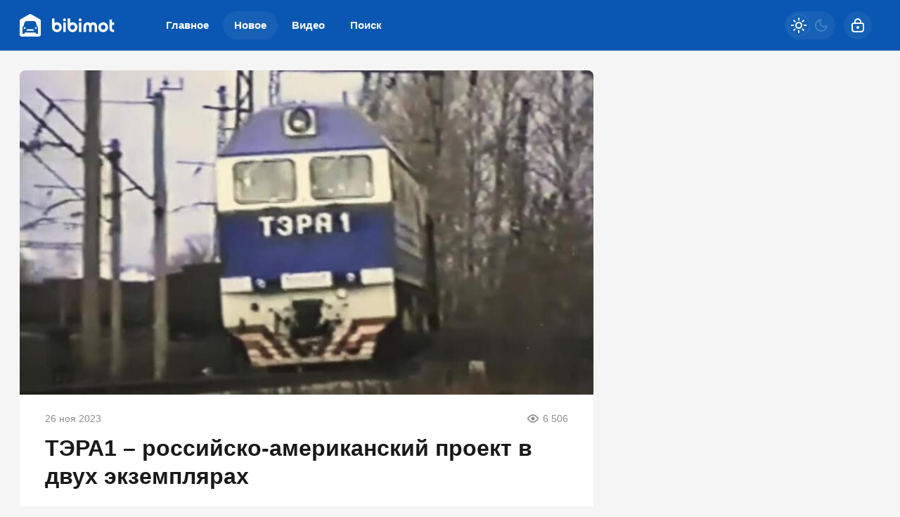

--- FILE ---
content_type: text/html; charset=utf-8
request_url: https://bibimot.ru/8331-tjera1-rossijsko-amerikanskij-proekt-v-dvuh-jekzempljarah.html
body_size: 22040
content:
<!DOCTYPE html>
<html prefix="og:http://ogp.me/ns# article:http://ogp.me/ns/article#" lang="ru" class="load">
<head>
<title>ТЭРА1 – российско-американский проект в двух экземплярах</title>
<meta charset="utf-8">
<meta name="title" content="ТЭРА1 – российско-американский проект в двух экземплярах">
<meta name="description" content="Решение о старте совместного проекта по строительству тепловоза было принято на фоне подъема российско-американских отношений в 1998-м году. Для РФ это совсем непростое время и начинать самостоятельные разработки большинство отраслей промышленности было не в состоянии из-за резкого ухудшения">
<meta name="keywords" content="YouTubecom, ТЭРА1, генератора, компьютер, тепловоза, время, тепловозов, локомотив, локомотива, двигателем, входит, система, охлаждения, тогда, ЕМ2000, нужно, своей, стороны, завода, «Дженерал">
<meta name="generator" content="DataLife Engine (https://dle-news.ru)">
<link rel="canonical" href="https://bibimot.ru/8331-tjera1-rossijsko-amerikanskij-proekt-v-dvuh-jekzempljarah.html">
<link rel="alternate" type="application/rss+xml" title="bibimot RSS" href="https://bibimot.ru/rss.xml">
<link rel="search" type="application/opensearchdescription+xml" title="bibimot" href="https://bibimot.ru/index.php?do=opensearch">
<link rel="preconnect" href="https://bibimot.ru/" fetchpriority="high">
<meta property="twitter:title" content="ТЭРА1 – российско-американский проект в двух экземплярах">
<meta property="twitter:url" content="https://bibimot.ru/8331-tjera1-rossijsko-amerikanskij-proekt-v-dvuh-jekzempljarah.html">
<meta property="twitter:card" content="summary_large_image">
<meta property="twitter:image" content="https://bibimot.ru/uploads/posts/2023-11/2023-11-26_16-03-27.jpg">
<meta property="twitter:description" content="Постройка совместного тепловоза большой мощности внушала самые радужные перспективы, но реальность притормозила поспешные решения. ТЭРА1 остался, как памятник неудачного американо-российского проекта.">
<meta property="og:type" content="article">
<meta property="og:site_name" content="bibimot">
<meta property="og:title" content="ТЭРА1 – российско-американский проект в двух экземплярах">
<meta property="og:url" content="https://bibimot.ru/8331-tjera1-rossijsko-amerikanskij-proekt-v-dvuh-jekzempljarah.html">
<meta property="og:image" content="https://bibimot.ru/uploads/posts/2023-11/2023-11-26_16-03-27.jpg">
<meta property="og:description" content="Постройка совместного тепловоза большой мощности внушала самые радужные перспективы, но реальность притормозила поспешные решения. ТЭРА1 остался, как памятник неудачного американо-российского проекта.">
<meta name="HandheldFriendly" content="true">
<meta name="format-detection" content="telephone=no">
<meta name="viewport" content="initial-scale=1.0, width=device-width">
<meta name="apple-mobile-web-app-capable" content="yes">
<meta name="apple-mobile-web-app-status-bar-style" content="default">
<meta name="mobile-web-app-capable" content="yes">

<meta name="robots" content="max-image-preview:large">
<meta property="og:type" content="article">



<link rel="dns-prefetch" href="https://yandex.ru">
<link rel="dns-prefetch" href="https://yastatic.net">
<link rel="dns-prefetch" href="https://mc.yandex.ru">

<link rel="manifest" href="/manifest.json">

<link rel="shortcut icon" href="/templates/bibimot/brand/favicon/favicon.ico">
<link rel="apple-touch-icon" sizes="180x180" href="/templates/bibimot/brand/favicon/apple-touch-icon.png">
<link rel="icon" type="image/svg+xml" href="/templates/bibimot/brand/favicon/favicon.svg">
<link rel="icon" type="image/png" sizes="64x64" href="/templates/bibimot/brand/favicon/f64.png">
<link rel="icon" type="image/png" sizes="32x32" href="/templates/bibimot/brand/favicon/f32.png">
<link rel="icon" type="image/png" sizes="16x16" href="/templates/bibimot/brand/favicon/f16.png">
<meta name="msapplication-TileColor" content="#f5f5f5">
<meta name="theme-color" content="#f5f5f5">



<link rel="preload" as="script" href="/templates/bibimot/js/darkmod.js?v=h7k40">
<link rel="preload" as="script" href="/engine/classes/js/jquery3.js?v=h7k40">

<link rel="preload" as="style" href="/templates/bibimot/brand/config.css?v=h7k40">
<link rel="preload" as="style" href="/templates/bibimot/css/sys.css?v=h7k40">
<link rel="preload" as="style" href="/templates/bibimot/css/style.css?v=h7k40">


<link rel="preload" as="style" href="/templates/bibimot/css/text.css?v=h7k40">
<link rel="preload" as="style" href="/templates/bibimot/css/fullstory.css?v=h7k40">


<link href="/templates/bibimot/brand/config.css?v=h7k40" type="text/css" rel="stylesheet" media="all">
<link href="/templates/bibimot/css/sys.css?v=h7k40" type="text/css" rel="stylesheet" media="all">
<link href="/templates/bibimot/css/style.css?v=h7k40" type="text/css" rel="stylesheet" media="all">


<link href="/templates/bibimot/css/short.css?v=h7k40" type="text/css" rel="stylesheet" media="all">


<link href="/templates/bibimot/css/fullstory.css?v=h7k40" type="text/css" rel="stylesheet" media="all">
<link href="/templates/bibimot/css/text.css?v=h7k40" type="text/css" rel="stylesheet" media="all">




<link href="/templates/bibimot/css/uidialog.css?v=h7k40" type="text/css" rel="stylesheet" media="all">

<link href="/templates/bibimot/css/login.css?v=h7k40" type="text/css" rel="stylesheet" media="all">





<script src="/templates/bibimot/js/darkmod.js?v=h7k40"></script>




<script>window.yaContextCb = window.yaContextCb || []</script>
<script src="https://yandex.ru/ads/system/context.js" async></script>


<script>
	var isElementVisible = function (id) {
	target = document.querySelector('#' + id);

		// Все позиции элемента
		var targetPosition = {
			top: window.pageYOffset + target.getBoundingClientRect().top,
			left: window.pageXOffset + target.getBoundingClientRect().left,
			right: window.pageXOffset + target.getBoundingClientRect().right,
			bottom: window.pageYOffset + target.getBoundingClientRect().bottom
			},
			// Получаем позиции окна
			windowPosition = {
			top: window.pageYOffset,
			left: window.pageXOffset,
			right: window.pageXOffset + document.documentElement.clientWidth,
			bottom: window.pageYOffset + document.documentElement.clientHeight
			};

		if (targetPosition.bottom > windowPosition.top && // Если позиция нижней части элемента больше позиции верхней чайти окна, то элемент виден сверху
			targetPosition.top < windowPosition.bottom && // Если позиция верхней части элемента меньше позиции нижней чайти окна, то элемент виден снизу
			targetPosition.right > windowPosition.left && // Если позиция правой стороны элемента больше позиции левой части окна, то элемент виден слева
			targetPosition.left < windowPosition.right) { // Если позиция левой стороны элемента меньше позиции правой чайти окна, то элемент виден справа
			// Если элемент полностью видно, то запускаем следующий код

			return true 
		} else {

			return false
		};
	};
</script>

</head>

<body>
	 
<header id="header" class="header">
	<div class="wrp">
		<button class="h-burger" id="o-menu" aria-label="Меню" style="display:none;">
			<span class="iswap">
				<svg width="24" height="24" class="ic iswap-ic"><path d="M3 4V6H21V4H3ZM3 13H21V11H3V13ZM3 20H21V18H3V20Z"/></svg>
				<svg width="24" height="24" class="ic iswap-close"><use xlink:href="#ic-close"></use></svg>
			</span>
		</button>
		<div class="h-first"><a class="logo" href="/" title="Bibimot" aria-label="Bibimot">
    <svg width="136" height="32" viewBox="0 0 136 32" xmlns="http://www.w3.org/2000/svg">
        <path d="M63.7666 10.32C62.6333 10.32 61.7266 9.41999 61.7266 8.27999C61.7266 7.13999 62.6266 6.23999 63.7666 6.23999C64.96 6.23999 65.8066 7.13999 65.8066 8.27999C65.8066 9.41999 64.9066 10.32 63.7666 10.32ZM61.9866 25.4933V11.92H65.5666V25.4933H61.9866ZM59.92 18.68C59.92 22.64 56.86 25.7 52.9867 25.7C50.5133 25.7 48.24 24.42 46.9867 22.32C46.2 20.9533 46 19.8133 46 17.7467V6.24666H49.58V12.5667C50.6 12.0133 51.7333 11.72 52.9867 11.72C56.86 11.72 59.92 14.8067 59.92 18.68ZM56.34 18.68C56.34 16.8133 54.7933 15.2467 52.9933 15.2467C51.1933 15.2467 49.6133 16.7933 49.6133 18.6267C49.6133 20.6667 51.1267 22.1533 52.9333 22.1533C54.74 22.1533 56.34 20.6133 56.34 18.6867V18.68ZM75.2333 25.7C79.1067 25.7 82.1667 22.64 82.1667 18.68C82.1667 14.8067 79.1067 11.72 75.2333 11.72C73.98 11.72 72.8467 12.0133 71.8267 12.5667V6.24666H68.2467V17.7467C68.2467 19.8133 68.4467 20.9533 69.2333 22.32C70.4867 24.42 72.76 25.7 75.2333 25.7ZM75.24 15.2467C77.04 15.2467 78.5867 16.8133 78.5867 18.68V18.6867C78.5867 20.6133 76.9867 22.1533 75.18 22.1533C73.3733 22.1533 71.86 20.6667 71.86 18.6267C71.86 16.7933 73.44 15.2467 75.24 15.2467ZM86.0133 10.32C84.88 10.32 83.9733 9.41999 83.9733 8.27999C83.9733 7.13999 84.8733 6.23999 86.0133 6.23999C87.2066 6.23999 88.0533 7.13999 88.0533 8.27999C88.0533 9.41999 87.1533 10.32 86.0133 10.32ZM84.2333 25.4933V11.92H87.8133V25.4933H84.2333ZM106.513 18.36V25.4933H110.093V18.24C110.093 14.8 108.313 11.6866 104.353 11.6866C102.927 11.6866 101.5 12.2666 100.453 13.2C99.52 12.2666 98.24 11.6866 96.52 11.6866C94.5666 11.6866 92.7333 12.68 91.7133 14.28C90.9866 15.4733 90.8133 16.5466 90.8133 18.4133V25.4866H94.4266V18.3533C94.4266 17.0133 94.6866 15.24 96.5533 15.24C98.2133 15.24 98.68 16.8733 98.68 18.1533V25.4933H102.26V18.1C102.26 16.7933 102.64 15.2466 104.387 15.2466C106.133 15.2466 106.513 17.0466 106.513 18.36ZM125.7 18.7433C125.698 22.675 122.552 25.7 118.627 25.7C114.7 25.7 111.78 22.5267 111.78 18.7133C111.78 14.9 114.867 11.7266 118.74 11.7266C122.612 11.7266 125.698 14.7849 125.7 18.7433ZM122.093 18.74C122.093 16.76 120.547 15.2466 118.747 15.2466C116.947 15.2466 115.4 16.7333 115.4 18.7133C115.4 20.58 116.973 22.1466 118.66 22.1466C120.527 22.1466 122.093 20.6333 122.093 18.74ZM131.267 20.2467V15.4733H134.327V11.98H131.267V7.84668H127.687V20.6333C127.687 22.06 128.213 23.2533 129.26 24.2133C130.307 25.1733 131.327 25.4933 133.16 25.4933H134.293V22.2H133.393C131.907 22.2 131.267 21.6133 131.267 20.2467Z"/>
        <path d="M13.6898 0.34667C14.095 0.120003 14.5458 0 15.0033 0C15.4607 0 15.9116 0.120003 16.3232 0.34667L28.5755 7.29333L28.6147 7.31333C29.4707 7.81333 30 8.74 30 9.74V29.22C30 30.7533 28.7846 32 27.2751 32H2.7249C1.22196 32 0 30.76 0 29.22V9.74C0 8.74 0.529298 7.81334 1.38532 7.32667V7.31333L13.6768 0.34667H13.6898ZM24.5563 17.0635L23.4172 12.8142C22.9669 11.1494 21.5232 10 19.8808 10H10.1391C8.49669 10 7.05298 11.1494 6.60265 12.8142L5.46358 17.0635C4.58278 17.4675 4 18.3731 4 19.3971V27.4915C4 27.7701 4.21855 28 4.48345 28H6.72185C6.98676 28 7.2053 27.7701 7.2053 27.4915V26.2307H22.7947V27.4915C22.7947 27.7701 23.0132 28 23.2781 28H25.5166C25.7815 28 26 27.7701 26 27.4915V19.3971C26 18.3731 25.4238 17.4605 24.543 17.0635H24.5563ZM22.9244 21.1644C23.6529 21.1644 24.2435 20.5783 24.2435 19.8552C24.2435 19.1322 23.6529 18.546 22.9244 18.546C22.1959 18.546 21.6054 19.1322 21.6054 19.8552C21.6054 20.5783 22.1959 21.1644 22.9244 21.1644ZM8.40153 19.8552C8.40153 20.5783 7.81097 21.1644 7.08248 21.1644C6.35399 21.1644 5.76343 20.5783 5.76343 19.8552C5.76343 19.1322 6.35399 18.546 7.08248 18.546C7.81097 18.546 8.40153 19.1322 8.40153 19.8552ZM20.4785 23.8289L19.9747 22.4737C19.7825 21.9605 19.2854 21.6118 18.7352 21.6118H11.2915C10.7413 21.6118 10.2442 21.9539 10.052 22.4737L9.54823 23.8289H20.4718H20.4785Z"/>
    </svg>
</a></div>
		
		<div id="h-menu" class="h-menu" style="display:none;">
			<div class="h-menu-tools">
				<form class="qsearch" method="post">
	<div class="qsearch-field">
		<input id="qsearch-input" class="qsearch-field-input" name="story" type="search" placeholder="Поиск по сайту..." autocomplete="off">
		<button class="qsearch-field-btn" type="submit" title="Найти" aria-label="Найти">
			<svg width="24" height="24" class="ic"><path d="M11 3C6.58172 3 3 6.58172 3 11C3 15.4183 6.58172 19 11 19C12.8487 19 14.551 18.3729 15.9056 17.3199L20 21.4142L21.4142 20L17.3199 15.9056C18.3729 14.551 19 12.8487 19 11C19 6.58172 15.4183 3 11 3ZM5 11C5 7.68629 7.68629 5 11 5C14.3137 5 17 7.68629 17 11C17 14.3137 14.3137 17 11 17C7.68629 17 5 14.3137 5 11Z"/></svg>
		</button>
		<i class="qsearch-field-line"></i>
	</div>
	<button class="qsearch-close" id="x-search" title="Закрыть поиск" aria-label="Закрыть поиск">
		<svg width="24" height="24" class="ic"><use xlink:href="#ic-close"></use></svg>
	</button>
	<input type="hidden" name="do" value="search" autocomplete="off">
	<input type="hidden" name="subaction" value="search" autocomplete="off">
</form>
				
			</div>
			<div class="h-menu-over dark">
				<nav class="h-menu-links">
					<a href="/" title="Главное">Главное</a>
					<a class="active" href="/new/" title="Новое">Новое<i class="badge"></i></a>
					<a href="/video/" title="Видео">Видео<i class="badge"></i></a>
					<a class="h-menu-search" id="o-search" href="/index.php?do=search" title="Поиск">Поиск</a>
				</nav>
				<div class="h-menu-add" style="display: none;"><a class="btn btn-tone btn-lg" href="/addnews.html">Добавить новость</a></div>
				<nav class="h-menu-sublinks" style="display: none;"><a href="https://vomedia.ru/22-bibimot.html" target="_blank">Реклама</a>
<a href="/index.php?do=feedback" target="_self">Контакты</a>
<a href="/about.html" target="_self">Об издании</a>
<a href="/rules.html" target="_self">Правила</a></nav>
				<div class="h-menu-soc" style="display: none;">
					<nav class="social-links">
	<a href="https://t.me/bibimot_ru" target="_blank" rel="nofollow noopener noreferrer" class="soc_tl" title="Telegram" aria-label="Телеграм"><svg width="32" height="32"><use xlink:href="#ic-telegram"></use></svg></a>
	<a href="https://ok.ru/bibimot" target="_blank" rel="nofollow noopener noreferrer" class="soc_ok" title="Одноклассники" aria-label="Одноклассники"><svg width="32" height="32"><use xlink:href="#ic-ok"></use></svg></a>
	<a href="https://vk.com/bibimotru" target="_blank" rel="nofollow noopener noreferrer" class="soc_vk" title="VK" aria-label="VK"><svg width="32" height="32"><use xlink:href="#ic-vk"></use></svg></a>
	<a href="https://dzen.ru/bibimot?favid=254169390" target="_blank" rel="nofollow noopener noreferrer" class="soc_dzen" title="Дзен" aria-label="Дзен"><svg width="32" height="32"><use xlink:href="#ic-dzen"></use></svg></a>
</nav>
				</div>
				
			</div>
		</div>
		
		<div class="h-tools">
			<button class="h-darkmod" aria-label="Светлая / Темная версия" id="mod-toggle">
				<span class="h-darkmod-in">
					<svg class="ic mod-light" width="24" height="24" viewBox="0 0 24 24" xmlns="http://www.w3.org/2000/svg">
						<path d="M12 15C12.8333 15 13.5417 14.7083 14.125 14.125C14.7083 13.5417 15 12.8333 15 12C15 11.1667 14.7083 10.4583 14.125 9.875C13.5417 9.29167 12.8333 9 12 9C11.1667 9 10.4583 9.29167 9.875 9.875C9.29167 10.4583 9 11.1667 9 12C9 12.8333 9.29167 13.5417 9.875 14.125C10.4583 14.7083 11.1667 15 12 15ZM12 17C10.6167 17 9.4375 16.5125 8.4625 15.5375C7.4875 14.5625 7 13.3833 7 12C7 10.6167 7.4875 9.4375 8.4625 8.4625C9.4375 7.4875 10.6167 7 12 7C13.3833 7 14.5625 7.4875 15.5375 8.4625C16.5125 9.4375 17 10.6167 17 12C17 13.3833 16.5125 14.5625 15.5375 15.5375C14.5625 16.5125 13.3833 17 12 17ZM5 13H1V11H5V13ZM23 13H19V11H23V13ZM11 5V1H13V5H11ZM11 23V19H13V23H11ZM6.4 7.75L3.875 5.325L5.3 3.85L7.7 6.35L6.4 7.75ZM18.7 20.15L16.275 17.625L17.6 16.25L20.125 18.675L18.7 20.15ZM16.25 6.4L18.675 3.875L20.15 5.3L17.65 7.7L16.25 6.4ZM3.85 18.7L6.375 16.275L7.75 17.6L5.325 20.125L3.85 18.7Z" />
					</svg>
					<svg class="ic mod-dark" width="24" height="24" viewBox="0 0 24 24" xmlns="http://www.w3.org/2000/svg">
						<path d="M12 21C9.5 21 7.375 20.125 5.625 18.375C3.875 16.625 3 14.5 3 12C3 9.5 3.875 7.375 5.625 5.625C7.375 3.875 9.5 3 12 3C12.2333 3 12.4625 3.00833 12.6875 3.025C12.9125 3.04167 13.1333 3.06667 13.35 3.1C12.6667 3.58333 12.1208 4.2125 11.7125 4.9875C11.3042 5.7625 11.1 6.6 11.1 7.5C11.1 9 11.625 10.275 12.675 11.325C13.725 12.375 15 12.9 16.5 12.9C17.4167 12.9 18.2583 12.6958 19.025 12.2875C19.7917 11.8792 20.4167 11.3333 20.9 10.65C20.9333 10.8667 20.9583 11.0875 20.975 11.3125C20.9917 11.5375 21 11.7667 21 12C21 14.5 20.125 16.625 18.375 18.375C16.625 20.125 14.5 21 12 21ZM12 19C13.4667 19 14.7833 18.5958 15.95 17.7875C17.1167 16.9792 17.9667 15.925 18.5 14.625C18.1667 14.7083 17.8333 14.775 17.5 14.825C17.1667 14.875 16.8333 14.9 16.5 14.9C14.45 14.9 12.7042 14.1792 11.2625 12.7375C9.82083 11.2958 9.1 9.55 9.1 7.5C9.1 7.16667 9.125 6.83333 9.175 6.5C9.225 6.16667 9.29167 5.83333 9.375 5.5C8.075 6.03333 7.02083 6.88333 6.2125 8.05C5.40417 9.21667 5 10.5333 5 12C5 13.9333 5.68333 15.5833 7.05 16.95C8.41667 18.3167 10.0667 19 12 19Z" />
					</svg>
				</span>
			</button>
			
			<button class="h-login" id="login-btn" aria-label="Войти">
				<svg class="ic" width="24" height="24" viewBox="0 0 24 24" xmlns="http://www.w3.org/2000/svg"><path d="M12 13C10.9 13 10 13.9 10 15C10 16.1 10.9 17 12 17C13.1 17 14 16.1 14 15C14 13.9 13.1 13 12 13ZM20.92 10.67C20.83 10.01 20.63 9.39 20.12 8.88C19.61 8.37 18.98 8.17 18.33 8.08C17.95 8.03 17.5 8.01 17 8V7C17 4.24 14.76 2 12 2C9.24 2 7 4.24 7 7V8C6.5 8.01 6.06 8.03 5.67 8.08C5.01 8.17 4.39 8.37 3.88 8.88C3.37 9.39 3.17 10.02 3.08 10.67C3 11.28 3 12.05 3 12.93V15.07C3 16.42 3 17.54 3.12 18.43C3.24 19.36 3.52 20.18 4.17 20.83C4.83 21.49 5.65 21.76 6.57 21.88C7.45 22 8.57 22 9.92 22H14.06C15.41 22 16.53 22 17.41 21.88C18.34 21.76 19.16 21.48 19.81 20.83C20.47 20.17 20.74 19.35 20.86 18.43C20.98 17.55 20.98 16.43 20.98 15.08V12.94C20.98 12.05 20.98 11.29 20.9 10.68L20.92 10.67ZM9 7C9 5.34 10.34 4 12 4C13.66 4 15 5.34 15 7V8H9V7ZM19 15C19 16.44 19 17.42 18.9 18.16C18.81 18.87 18.64 19.19 18.42 19.42C18.2 19.65 17.87 19.81 17.16 19.9C16.43 20 15.44 20 14 20H10C8.56 20 7.58 20 6.84 19.9C6.13 19.81 5.81 19.64 5.58 19.42C5.36 19.2 5.19 18.87 5.1 18.16C5 17.43 5 16.44 5 15V13C5 12.03 5 11.4 5.06 10.94C5.12 10.51 5.21 10.37 5.29 10.29C5.37 10.21 5.5 10.12 5.94 10.06C6.4 10 7.03 10 8 10H16C16.97 10 17.6 10 18.06 10.06C18.49 10.12 18.63 10.21 18.71 10.29C18.79 10.37 18.88 10.5 18.94 10.94C19 11.4 19 12.03 19 13V15Z"/></svg>
			</button>
			
			
		</div>
	</div>
</header>


	
	<main id="page" class="page-content">
	
	

	
	
<div class="str wrp wrpcont">
	<div class="str-cont grid-sm g-sm-c2">
		
		<article id="full-story" class="cbox full-story" data-id="8331">
			
			<div class="full-story-media story-img">
				<div class="fit-cover">
					
                        <img src="/uploads/posts/2023-11/2023-11-26_15-00-07.jpg" width="430" height="280" alt="ТЭРА1 – российско-американский проект в двух экземплярах" title="ТЭРА1 – российско-американский проект в двух экземплярах" fetchpriority="high" decoding="async">
                    </div>

				
			</div>
			
			<div class="full-meta">
				
				<time class="meta meta-time" datetime="2023-11-26T17:36">26 ноя 2023</time>
				<span class="meta meta-views"><svg width="20" height="20" class="ic"><use xlink:href="#ic-view"></use></svg>6 506</span>
			</div>
			
			<h1 class="heading">
				
				
				ТЭРА1 – российско-американский проект в двух экземплярах
			</h1>
			<div class="full-story-text text">
				
				<meta property="og:type" content="article">
				<meta property="og:title" content="ТЭРА1 – российско-американский проект в двух экземплярах">
				<meta property="og:url" content="https://bibimot.ru/8331-tjera1-rossijsko-amerikanskij-proekt-v-dvuh-jekzempljarah.html" />
				<meta property="article:author" content="bgt555">
				<meta property="article:section" content="Новое">
				<meta property="article:tag"
					content="Группа - гость">
				<meta property="article:published_time" content="2023-11-26T17:36:02+0300">
				<meta itemprop="datePublished" content="2023-11-26T17:36:02+0300" />
				<meta itemprop="identifier" content="8331">
				
				Решение о старте совместного проекта по строительству тепловоза было принято на фоне подъема российско-американских отношений в 1998-м году. Для РФ это совсем непростое время и начинать самостоятельные разработки большинство отраслей промышленности было не в состоянии из-за резкого ухудшения экономической ситуации в стране. Создание своей модели локомотива с нуля требовало денег, а использование зарубежного опыта позволяло хоть немного снизить траты.<br><br><!-- Yandex.RTB R-A-1293144-6 -->
<div id="yandex_rtb_R-A-1293144-6"></div>
<script>window.yaContextCb.push(()=>{
  Ya.Context.AdvManager.render({
    renderTo: 'yandex_rtb_R-A-1293144-6',
    blockId: 'R-A-1293144-6'
  })
})</script><br>К концу ХХ века парк тепловозов в РФ морально устарел: новые локомотивы не выпускались с добрый десяток лет. Поэтому совместное сотрудничество в какой-то мере было вынужденным.  С российской стороны проектом занималось КБ Людиновского завода (ОАО «ЛТЗ»), американской – компания «Дженерал Моторс».  <br><br><div style="text-align:center;"><!--dle_image_begin:https://bibimot.ru/uploads/posts/2023-11/2023-11-26_16-03-27.jpg|--><img loading="lazy" src="/uploads/posts/2023-11/2023-11-26_16-03-27.jpg" style="max-width:100%;" alt="ТЭРА1 – российско-американский проект в двух экземплярах"><!--dle_image_end--><!--sizestart:2--><span style="font-size:10pt;"><!--/sizestart-->Грузовой локомотив М62 считался устаревшим. Фото: YouTube.com<!--sizeend--></span><!--/sizeend--></div><br>Новый тепловоз должен был заменить М62, выйти в серию и работать не только в России, странах СНГ, но и Европе. Изначальная цена машины – 80 млн руб.<br><br><h2>Конструкционные особенности</h2><br>Кузов локомотива с кабиной машинистов, приборное оборудование и пневматическую тормозную систему изготовили на заводе в Людинове. Корпус приварен к лонжеронной раме, образуя монолитную конструкцию. Ходовые тележки (две штуки по четыре оси) позаимствованы от тепловоза ТЕМ-7. <br><br><div style="text-align:center;"><!--dle_image_begin:https://bibimot.ru/uploads/posts/2023-11/2023-11-26_15-33-50.jpg|--><img loading="lazy" src="/uploads/posts/2023-11/2023-11-26_15-33-50.jpg" style="max-width:100%;" alt=""><!--dle_image_end--><!--sizestart:2--><span style="font-size:10pt;"><!--/sizestart-->Донор ходовой части – ТЕМ7. Фото: YouTube.com<!--sizeend--></span><!--/sizeend--></div><br>General Motors, со своей стороны, предоставила дизельную силовую установку, микропроцессоры для управления двигателем (использован компьютер ЕМ2000), тяговую передачу и вспомогательное оснащение. В результате «двухсторонних усилий» получился односекционный локомотив с шестнадцатью колесами и электрической передачей.<br><br><h3>Силовой и тяговый агрегаты</h3><br>Первый представляет собой двухтактный (!) турбированный ДВС типа 16-710G3B. С ним через особый фланец связывается тяговая установка AR11/CA6A. В нее входит несколько механизмов: основной генератор AR11WBA с выпрямителем и вспомогательный. <br><br><!--QuoteBegin--><div class="quote"><!--QuoteEBegin-->Одна из особенностей ТЭРА1 заключается в размещении дополнительного генератора. Он находится между основным «поставщиком» напряжения и двигателем. Это упрощает общую конструкцию и последующее техобслуживание. А именно: уменьшается длина силовых кабелей, эффективнее работает система охлаждения выпрямителя. В российском тепловозостроении подобное техническое решение тогда на применялось.<!--QuoteEnd--></div><!--QuoteEEnd--><br>Пуск дизельного двигателя производится посредством пары соединенных последовательно электрических стартеров. В силовую установку входит несколько систем:<br><br>✅ воздушно-очистительная – включает в себя инерционные и сухие фильтры на входе в компрессор турбины<br>✅ топливная – состоит из электрической помпы, подающей горючее в магистрали<br>✅ смазочная – имеет три насоса с фильтрами, отдельный прокачивающий механизм, трубопроводы<br>✅ охлаждающая – с парой центробежных качающих агрегатов, водяным резервуаром, двумя крышевыми радиаторами, сдвоенным электрическим вентилятором с жалюзи<br><br>Везде предусмотрены подогреватели и охладители для стабильной работы в разное время года. Выпускная система представляет собой выхлопной коллектор с глушителем плюс турбинная часть компрессора. Также в тепловозе имеется вспомогательный агрегат CA6AS, вырабатывающий электрическую энергию для «внутрилокомотивных» нужд.<br><br><h3>Особенности охлаждающего и тормозного оборудования</h3><br>Инерционные фильтры являются первичными. В специальном отсеке чистого воздуха размещается один сдвоенный вентилятор центробежного типа, работающий через механический привод от дополнительного (промежуточного) генератора. Распределение потоков осуществляется по специальным каналам в раме. <br><br><div style="text-align:center;"><!--dle_image_begin:https://bibimot.ru/uploads/posts/2023-11/2023-11-26_15-28-02.jpg|--><img loading="lazy" src="/uploads/posts/2023-11/2023-11-26_15-28-02.jpg" style="max-width:100%;" alt=""><!--dle_image_end--><!--sizestart:2--><span style="font-size:10pt;"><!--/sizestart-->Вот такие тепловозы на Западе оборудовались дизелем типа 16-710G3B. Фото: YouTube.com<!--sizeend--></span><!--/sizeend--></div><br>Воздух, нагнетаемый одним вентилятором, поступает к тяговым электродвигателям. Потоки от другого используются для охлаждения основного, вспомогательного генератора и выпрямителя. Тормозная система разделена на пневматическую (автоматическая останавливает весь <a href="https://bibimot.ru/new/" title="поезд">поезд</a>, вспомогательная – только локомотив), ручную и электродинамическую. <br><br><h3>Электрооборудование и управление дизелем</h3><br>Система снабжения тепловоза дополнительной энергией от генератора CA6AS характеризуется простотой исполнения. Тут отсутствуют резисторы для регулировок и иное вспомогательное оборудование. Всем «заведует» компьютер. <br><br><div style="text-align:center;"><!--dle_image_begin:https://bibimot.ru/uploads/posts/2023-11/2023-11-26_15-06-29.jpg|--><img loading="lazy" src="/uploads/posts/2023-11/2023-11-26_15-06-29.jpg" style="max-width:100%;" alt=""><!--dle_image_end--><!--sizestart:2--><span style="font-size:10pt;"><!--/sizestart-->Дисплей ЕМ2000. Фото: YouTube.com<!--sizeend--></span><!--/sizeend--></div><br>Он управляет стартом и остановкой двигателя, регулирует количество оборотов коленвала, переключает основной генератор в режим оптимальной или максимальной тяги, а также торможения. Еще в «обязанности» ЕМ2000 входит контроль над системой охлаждения. Некоторые технические характеристики ТЭРА1:<br><br>✅ длина, ширина и высота – 21,5, 3,12 и 4,925 м соответственно<br>✅ мощность силовой установки – 4 тыс. 165 «лошадей»<br>✅ наименьший радиус поворота – 80 м<br>✅ ширина колеи – 1,52 м<br>✅ «крейсерская» скорость – 100 км/ч<br><br>Но и это еще не все: компьютер может при необходимости изменять схему подключения выпрямительных мостов. Это нужно для ослабления возбуждения генератора при наборе скорости.  Суть в том, что агрегат имеет пару обмоток (тип соединения – «звезда»), у каждой из которых – «свой» выпрямительный мост. На небольшой скорости и при малой нагрузке они соединены параллельно и поэтому способны обеспечивать током силой до 8-ми килоампер. <br><br><div style="text-align:center;"><!--dle_image_begin:https://bibimot.ru/uploads/posts/2023-11/2023-11-26_15-06-51.jpg|--><img loading="lazy" src="/uploads/posts/2023-11/2023-11-26_15-06-51.jpg" style="max-width:100%;" alt=""><!--dle_image_end--><!--sizestart:2--><span style="font-size:10pt;"><!--/sizestart-->В кабине машиниста ТЭРА1. Фото: YouTube.com<!--sizeend--></span><!--/sizeend--></div><br>При последовательном соединении этот параметр возрастает вдвое, что необходимо для повышения напряжения на электродвигателе и эффективного разгона локомотива. Также компьютер «должен» «следить» за колесными парами, чтобы они не пробуксовывали. И заключительная «обязанность» ЕМ2000 – защита систем и узлов локомотива от аварийных ситуаций, связанных в основном с перегрузками.<br><br><h2>Испытания</h2><br>Первичное тестирование проводилось на полигоне института железнодорожной техники в Щербинке. По результатам проверки было ясно: машина соответствует всем заявленным параметрам. <br><br><div style="text-align:center;"><!--dle_image_begin:https://bibimot.ru/uploads/posts/2023-11/2023-11-26_14-59-31.jpg|--><img loading="lazy" src="/uploads/posts/2023-11/2023-11-26_14-59-31.jpg" style="max-width:100%;" alt=""><!--dle_image_end--><!--sizestart:2--><span style="font-size:10pt;"><!--/sizestart-->В Щербинке. Фото: YouTube.com<!--sizeend--></span><!--/sizeend--></div><br>Особо отмечалось удобство управления двигателем при разных нагрузках. Второй испытательный этап проходил в Сибири, на знаменитом БАМе.<br><br><h2>Какие перспективы «грозили» ТЭРА1?</h2><br>После шести месяцев эксплуатации пары тепловозов на Байкало-Амурской магистрали мнение машинистов было однозначным: железнодорожники уверяли, что сорок подобных локомотивов помогли бы решить все проблемы с перевозками. <br><br><div style="text-align:center;"><!--dle_image_begin:https://bibimot.ru/uploads/posts/2023-11/2023-11-26_14-50-44.jpg|--><img loading="lazy" src="/uploads/posts/2023-11/2023-11-26_14-50-44.jpg" style="max-width:100%;" alt=""><!--dle_image_end--><!--sizestart:2--><span style="font-size:10pt;"><!--/sizestart-->В Сибири тепловоз испытывали по «полной программе». Фото: YouTube.com<!--sizeend--></span><!--/sizeend--></div><br>В РФ на то время тепловозов подобного класса просто не было. МПС поспешно заявило, что к 2006-му году таких машин будет не менее четверти от всего ж/д парка страны. А с 2007-го рекомендовало МПС закупать по сотне локомотивов в год. И действительно, на конец 90-х ТЭРА1 являлся самым мощным грузовым тепловозом в РФ, построенным на ее территории.<br><br><div style="text-align:center;"><!--dle_image_begin:https://bibimot.ru/uploads/posts/2023-11/2023-11-26_15-15-08.jpg|--><img loading="lazy" src="/uploads/posts/2023-11/2023-11-26_15-15-08.jpg" style="max-width:100%;" alt=""><!--dle_image_end--><!--sizestart:2--><span style="font-size:10pt;"><!--/sizestart-->Дизайн, конечно, не очень, но тогда главное было – мощность. Фото: YouTube.com<!--sizeend--></span><!--/sizeend--></div><br>Впрочем, и в 90-е думали об импортозамещении: Коломенскому заводу предлагали разработать такой же дизель, как у «Дженерал Моторс». Однако тепловозостроители были реалистами и заметили, что на этой нужно 20 млн руб. и три года, как минимум. К тому же, требовались и иные комплектующие: т. е., чтобы построить полностью российский локомотив, тогда нужно было вложить в проект не менее 150 млн руб. В среднем в 2000-м доллар стоил 28 руб., значит – 5 млн 357 тыс. «зеленых». Или (по нынешним российским деньгам) – 476 млн 857 тыс. – огромная сумма, которую взять было негде.<br><br><h2>Что в итоге?</h2><br>Проект из-за дороговизны попросту прикрыли: РЖД отказалось от таких «перспектив». А что тепловозы? Известно: один из них в текущем году находился на территории лако-красочного завода в Ликино-Дулево. О судьбе второй машины информации нет: известно, лишь, что ее видели в Краснодарском крае (2013-й год) на станции Железный Рог.
			</div>
			
			<div class="poll"><script>
<!--
if(typeof dle_poll_voted !== "undefined"){
    dle_poll_voted[8331] = 0;
}
else{
	var dle_poll_voted = new Array();
    dle_poll_voted[8331] = 0;
}
//-->
</script><form method="post" name="dlepollform_8331" id="dlepollform_8331" action=""><div class="poll-box">	
	<div class="poll-title title">А вы что скажете о тепловозе ТЭРА1?</div>
	<div class="poll-list"><div id="dle-poll-list-8331"><div class="pollanswer"><label for="vote83310"><input id="vote83310" name="dle_poll_votes" type="radio" value="0"><span>Итоги экспериментов чаще бывают грустными</span></label></div><div class="pollanswer"><label for="vote83311"><input id="vote83311" name="dle_poll_votes" type="radio" value="1"><span>Опыт постройки ТЭРА1 наверняка потом пригодился</span></label></div><div class="pollanswer"><label for="vote83312"><input id="vote83312" name="dle_poll_votes" type="radio" value="2"><span>Еще одно подтверждение, что не надо зацикливаться на импортных комплектующих</span></label></div><div class="pollanswer"><label for="vote83313"><input id="vote83313" name="dle_poll_votes" type="radio" value="3"><span>Неужели изначально не понимали, что проект провальный?</span></label></div><div class="pollanswer"><label for="vote83314"><input id="vote83314" name="dle_poll_votes" type="radio" value="4"><span>Хорошо, что не начали выпускать серийно – разорились бы...</span></label></div></div></div>
	
	
	<div class="btn-group">
		<button class="btn btn-fill btn-block" type="submit" onclick="doPoll('vote', '8331'); return false;" >Голосовать</button>
		<button class="btn btn-tone btn-block" type="button" onclick="doPoll('results', '8331'); return false;">Результаты</button>
	</div>
	
</div><input type="hidden" name="news_id" id="news_id" value="8331"><input type="hidden" name="status" id="status" value="0"></form></div>
			
			
			<ul class="full-story-data grid-sm g-sm-c2 c-muted">
				<li class="g-item" title="Автор статьи"><a href="/user/bgt555">Сергей М.</a></li>
				<li class="g-item" title="Использованы фото">https&#58;//youtube.com</li>
			</ul>
			
			
			
			
			<div class="block-ad-fullstory"><!-- Yandex.RTB R-A-1293144-8 -->
<div id="yandex_rtb_R-A-1293144-8"></div>
<script>window.yaContextCb.push(()=>{
  Ya.Context.AdvManager.render({
    renderTo: 'yandex_rtb_R-A-1293144-8',
    blockId: 'R-A-1293144-8'
  })
})</script></div>
			

			
			<div class="full-story-foot cv-auto">
				
<div class="share">
	<a class="fbtn share-btn share-tg" href="https://t.me/share/url?url=https://bibimot.ru/8331-tjera1-rossijsko-amerikanskij-proekt-v-dvuh-jekzempljarah.html&amp;text=ТЭРА1 – российско-американский проект в двух экземплярах" target="_blank" rel="noopener nofollow" title="Поделиться в Телеграм" aria-label="Поделиться в Телеграм" onclick="minWin(this.href); return false;" role="button"><svg width="32" height="32" class="ic"><use xlink:href="#ic-telegram"></use></svg></a>
	<a class="fbtn share-btn share-vk" href="https://vk.com/share.php?url=https://bibimot.ru/8331-tjera1-rossijsko-amerikanskij-proekt-v-dvuh-jekzempljarah.html&title=ТЭРА1 – российско-американский проект в двух экземплярах" target="_blank" rel="noopener nofollow" title="Поделиться в VK" aria-label="Поделиться в VK" onclick="minWin(this.href); return false;" role="button"><svg width="32" height="32" class="ic"><use xlink:href="#ic-vk"></use></svg></a>
	<a class="fbtn share-btn share-ok" href="https://connect.ok.ru/offer?url=https://bibimot.ru/8331-tjera1-rossijsko-amerikanskij-proekt-v-dvuh-jekzempljarah.html&title=ТЭРА1 – российско-американский проект в двух экземплярах" target="_blank" rel="noopener nofollow" title="Поделиться в Одноклассниках" aria-label="Поделиться в Одноклассниках" onclick="minWin(this.href); return false;" role="button"><svg width="32" height="32" class="ic"><use xlink:href="#ic-ok"></use></svg></a>
</div>

				
			</div>
			 <div class="channels">
	<div class="channels-info">
		<div class="channels-info-title title">Наши новостные каналы</div>
		<p class="channels-info-text">Подписывайтесь и будьте в курсе свежих новостей и важнейших событиях дня.</p>
	</div>
	<div class="channels-links">
		<a href="https://vk.com/bibimotru" rel="nofollow noreferrer" target="_blank">
			<svg xmlns="http://www.w3.org/2000/svg" width="32" height="32" viewBox="0 0 32 32"><path d="M32 16C32 7.16344 24.8366 0 16 0C7.16344 0 0 7.16344 0 16C0 24.8366 7.16344 32 16 32C24.8366 32 32 24.8366 32 16Z" fill="#0277FF"/><path d="M17.1495 21.3333C11.0754 21.3333 7.61125 17.329 7.4668 10.6666H10.5088C10.6088 15.5566 12.8545 17.6282 14.6285 18.0555V10.6666H17.494V14.8846C19.2483 14.703 21.0915 12.781 21.7137 10.6666H24.5779C24.343 11.7633 23.8753 12.8016 23.2041 13.7166C22.5328 14.6315 21.6724 15.4034 20.6767 15.9839C21.7884 16.5139 22.7705 17.2648 23.558 18.1869C24.3455 19.1091 24.9203 20.1815 25.2446 21.3333H22.0915C21.8008 20.3331 21.2094 19.4378 20.3914 18.7596C19.5735 18.0814 18.5655 17.6506 17.494 17.5213V21.3333H17.1495Z" fill="white"/></svg>
			<span>ВКонтакте</span>
		</a>
		<a href="https://dzen.ru/bibimot?favid=254169390" rel="nofollow noreferrer" target="_blank">
			<svg xmlns="http://www.w3.org/2000/svg" width="32" height="32" viewBox="0 0 32 32"><path fill="currentColor" d="m19.09,19.09c-2.52,2.59-2.7,5.83-2.91,12.91,6.61,0,11.17-.02,13.52-2.31,2.29-2.35,2.31-7.13,2.31-13.52-7.09.23-10.32.4-12.91,2.91ZM0,16.17c0,6.39.02,11.17,2.31,13.52,2.35,2.29,6.91,2.31,13.52,2.31-.23-7.09-.4-10.32-2.91-12.91-2.59-2.51-5.83-2.7-12.91-2.91ZM15.83,0C9.23,0,4.66.02,2.31,2.31.02,4.66,0,9.44,0,15.83c7.09-.23,10.32-.4,12.91-2.91,2.52-2.59,2.7-5.83,2.91-12.91Zm3.26,12.91c-2.52-2.59-2.7-5.83-2.91-12.91,6.61,0,11.17.02,13.52,2.31,2.29,2.35,2.31,7.13,2.31,13.52-7.09-.23-10.32-.4-12.91-2.91Z"/></svg>
			<span>Дзен</span>
		</a>
		<a href="https://t.me/bibimot_ru" rel="nofollow noreferrer" target="_blank">
			<svg xmlns="http://www.w3.org/2000/svg" width="32" height="32" viewBox="0 0 32 32"><path fill="#27a5e5" d="m16,0C11.76,0,7.68,1.69,4.69,4.69,1.69,7.68,0,11.76,0,16s1.69,8.31,4.69,11.31c3,3,7.07,4.69,11.31,4.69s8.32-1.69,11.31-4.69c3-3,4.69-7.07,4.69-11.31s-1.69-8.32-4.69-11.32C24.32,1.69,20.24,0,16,0Z"/><path fill="#ffffff" d="m7.24,15.83c4.67-2.03,7.78-3.37,9.33-4.02,4.55-1.8,6.4-2.96,6.82-1.56,0,2.87-1.27,8.96-1.79,12.13-.22,1.2-.67,1.6-1.09,1.64-.93.08-1.64-.62-2.54-1.21-1.41-.92-2.2-1.5-3.57-2.4-1.58-1.04-.55-1.61.35-2.55.23-.24,4.33-3.97,4.41-4.31,0-.04.02-.2-.08-.28-.09-.08-.23-.06-.33-.03-.14.03-2.39,1.52-6.75,4.46-.64.44-1.22.65-1.73.64-.57-.01-1.67-.32-2.49-.59-1.85-.46-2.51-1.15-.54-1.94h0Z"/></svg>
			<span>Телеграм</span>
		</a>
	</div>
</div>
		</article>
		
		<div class="cbox comments cv-auto"><!-- Tolstoy Comments Init -->
<script type="text/javascript">!(function(w,d,s,l,x){w[l]=w[l]||[];w[l].t=w[l].t||new Date().getTime();var f=d.getElementsByTagName(s)[0],j=d.createElement(s);j.async=!0;j.src='//web.tolstoycomments.com/sitejs/app.js?i='+l+'&x='+x+'&t='+w[l].t;f.parentNode.insertBefore(j,f);})(window,document,'script','tolstoycomments','3869');</script>
<!-- /Tolstoy Comments Init -->

<!-- Tolstoy Comments Widget -->
<div class="tolstoycomments-feed"></div>
<script type="text/javascript">
	window['tolstoycomments'] = window['tolstoycomments'] || [];
	window['tolstoycomments'].push({
		action: 'init',
		values: {
			visible: true
		}
	});
</script>
<!-- /Tolstoy Comments Widget --></div>		
		<div class="sep-title cv-auto"><span>Рекомендуем для вас</span></div>
		<div class="cv-auto"><!-- Yandex.RTB C-A-1293144-2 -->
<div id="yandex_rtb_C-A-1293144-2"></div>
<script>window.yaContextCb.push(()=>{
  Ya.Context.AdvManager.renderWidget({
    renderTo: 'yandex_rtb_C-A-1293144-2',
    blockId: 'C-A-1293144-2'
  })
})</script></div>		
		
		
	</div>
	
	<aside class="str-side" style="display: none;">
		<div class="sticky">
			
			<div class="block"><!--AdFox START-->
<!--vomedia-->
<!--Площадка: bibimot.ru / * / *-->
<!--Тип баннера: Безразмерный-->
<!--Расположение: Место №3-->
<div id="adfox_desktop_3"></div>
<script>
    window.yaContextCb.push(()=>{
        Ya.adfoxCode.create({
            ownerId: 227909,
            containerId: 'adfox_desktop_3',
            params: {
                pp: 'kgb',
                ps: 'ffqr',
                p2: 'fpua'
            }
        })
    })
</script>

<script>
setInterval(function(){ 
	if(isElementVisible('adfox_desktop_3') === true && document.hidden === false)
	{
		Ya.adfoxCode.reload('adfox_desktop_3', {onlyIfWasVisible: true});
		//console.log('timer');
	}	
}, 30000);
</script></div>
		</div>
	</aside>
</div>

	
	

	
	



	<div class="fly-scroll-up" style="display: none;">
    <a id="fly-scroll-up" href="#page" role="button" aria-label="Наверх">
        <svg class="ic" width="24" height="24"><use xlink:href="#ic-scroll"></use></svg>
    </a>
</div>
	</main>
	

<footer id="footer" class="footer dark cv-auto">
	<div class="wrp">
		<div class="foot-first">
			<div class="foot-main">
				<span class="foot-copy">© 2025 bibimot</span>
				<nav class="foot-links">
					<a href="https://vomedia.ru/22-bibimot.html" target="_blank">Реклама</a>
<a href="/index.php?do=feedback" target="_self">Контакты</a>
<a href="/about.html" target="_self">Об издании</a>
<a href="/rules.html" target="_self">Правила</a>
				</nav>
			</div>
			<nav class="social-links">
	<a href="https://t.me/bibimot_ru" target="_blank" rel="nofollow noopener noreferrer" class="soc_tl" title="Telegram" aria-label="Телеграм"><svg width="32" height="32"><use xlink:href="#ic-telegram"></use></svg></a>
	<a href="https://ok.ru/bibimot" target="_blank" rel="nofollow noopener noreferrer" class="soc_ok" title="Одноклассники" aria-label="Одноклассники"><svg width="32" height="32"><use xlink:href="#ic-ok"></use></svg></a>
	<a href="https://vk.com/bibimotru" target="_blank" rel="nofollow noopener noreferrer" class="soc_vk" title="VK" aria-label="VK"><svg width="32" height="32"><use xlink:href="#ic-vk"></use></svg></a>
	<a href="https://dzen.ru/bibimot?favid=254169390" target="_blank" rel="nofollow noopener noreferrer" class="soc_dzen" title="Дзен" aria-label="Дзен"><svg width="32" height="32"><use xlink:href="#ic-dzen"></use></svg></a>
</nav>
			<a class="upper" id="footer-scroll-up" href="#page" title="Вверх" aria-label="Вверх" style="display:none;">
				<svg class="ic" width="24" height="24"><use xlink:href="#ic-scroll"></use></svg>
			</a>
		</div>
		<div class="foot-second">
			
			<div class="centroarts">
				<a class="ca" href="https://centroarts.com" target="_blank" rel="nofollow noopener noreferrer">
					<svg class="ca-icon" xmlns="http://www.w3.org/2000/svg" viewBox="0 0 32 32" width="32" height="32"><path fill="currentColor" d="m16,0C7.16,0,0,7.16,0,16s7.16,16,16,16,16-7.16,16-16S24.84,0,16,0Zm10.95,21.17c-.64-.37-1.2-.85-1.66-1.43-1.85,2.3-5.11,2.9-7.66,1.41l1.34-2.29c.51.29,1.08.45,1.67.45,1.83,0,3.32-1.48,3.32-3.31,0-1.83-1.48-3.32-3.31-3.32s-3.32,1.48-3.32,3.31c0,1.06-.28,2.1-.82,3.01-1.67,2.85-5.32,3.81-8.17,2.14-2.85-1.67-3.81-5.32-2.14-8.17,1.67-2.85,5.32-3.81,8.17-2.14l-1.34,2.29c-.51-.29-1.08-.45-1.67-.45-1.83,0-3.32,1.48-3.32,3.31,0,1.83,1.48,3.32,3.31,3.32,1.83,0,3.32-1.48,3.32-3.31,0-3.3,2.67-5.97,5.97-5.97s5.97,2.67,5.97,5.97c0,1.19.64,2.28,1.66,2.88l-1.33,2.3h0Z"/></svg>
					<span class="ca-text" title="Дизайн разработан"><i class="uppercase">Centroarts</i></span>
				</a>
			</div>
		</div>
	</div>
</footer>

	

<div class="modal modal-login" id="udialog" aria-hidden="true" style="display: none;">
	<div class="modal-out">
		<div class="modal-box">
			<div class="modal-head">
				<button type="button" class="modal-close btn-reset" id="login-close" aria-label="Закрыть"><svg width="24" height="24" class="ic"><use xlink:href="#ic-close"></use></svg></button>
			</div>
			<div class="modal-cont">
				<form class="login-form" method="post">
					<div class="modal-title">Авторизация</div>
					<div class="form-group">
						<label class="c-muted sr-only" for="login_name">Имя пользователя</label>
						<input placeholder="Имя пользователя" class="form-control" type="text" name="login_name" id="login_name" required autocomplete="username">
					</div>
					<div class="form-group">
						<label class="c-muted sr-only" for="login_password">Пароль</label>
						<input placeholder="Пароль" class="form-control" type="password" name="login_password" id="login_password" required autocomplete="current-password">
					</div>
					<div class="login-lost-link"><a href="https://bibimot.ru/index.php?do=lostpassword">Забыли пароль?</a></div>
					<div class="btn-group-wide">
						<button class="btn btn-fill btn-block" onclick="submit();" type="submit" title="Войти">Войти</button>
						<a class="btn btn-tone btn-block" href="https://bibimot.ru/index.php?do=register" title="Регистрация">Регистрация</a>
					</div>
					<input name="login" type="hidden" id="login" value="submit" autocomplete="off">
				</form>
				
				
			</div>
		</div>
		<div class="modal-over" onclick="uDialogClose();"></div>
	</div>
</div>


	
	
	<svg aria-hidden="true" style="display:none;" version="1.1" xmlns="http://www.w3.org/2000/svg" xmlns:xlink="http://www.w3.org/1999/xlink">
    <defs>
        <symbol id="ic-close" viewBox="0 0 24 24">
            <path d="M13.4142 12L19.4142 6L18 4.58578L12 10.5858L6 4.58578L4.58579 6L10.5858 12L4.58578 18L6 19.4142L12 13.4142L18 19.4142L19.4142 18L13.4142 12Z"/>
        </symbol>
        <symbol id="ic-scroll" viewBox="0 0 24 24">
            <path d="M12 4.17L16.24 8.41L17.65 7L12 1.34L6.34001 7L7.75001 8.41L11.99 4.17H12ZM6.34001 13L7.75001 14.41L11.99 10.17L16.23 14.41L17.64 13L11.98 7.34L6.32001 13H6.34001ZM6.34001 19L7.75001 20.41L11.99 16.17L16.23 20.41L17.64 19L11.98 13.34L6.32001 19H6.34001Z"/>
        </symbol>
        <symbol id="ic-view" viewBox="0 0 24 24">
            <path d="M12 9C10.34 9 9 10.34 9 12C9 13.66 10.34 15 12 15C13.66 15 15 13.66 15 12C15 10.34 13.66 9 12 9ZM21.03 10.39C21.03 10.39 20.98 10.33 20.96 10.3C20.22 9.4 19.02 8.1 17.51 7.01C16.01 5.93 14.11 5 12 5C9.89 5 7.99 5.93 6.49 7.01C4.98 8.1 3.78 9.4 3.04 10.3C3.02 10.33 2.99 10.36 2.97 10.39C2.66 10.77 2.23 11.27 2.23 12C2.23 12.73 2.65 13.24 2.97 13.61C3 13.64 3.02 13.67 3.04 13.7C3.78 14.6 4.98 15.9 6.49 16.99C7.99 18.07 9.89 19 12 19C14.11 19 16.01 18.07 17.51 16.99C19.02 15.9 20.22 14.6 20.96 13.7C20.98 13.67 21.01 13.64 21.03 13.61C21.34 13.23 21.77 12.73 21.77 12C21.77 11.27 21.35 10.76 21.03 10.39ZM19.65 12.14C19.59 12.22 19.51 12.31 19.41 12.43C18.73 13.26 17.65 14.42 16.33 15.37C15 16.32 13.51 17 11.99 17C10.47 17 8.98 16.32 7.65 15.37C6.33 14.42 5.25 13.26 4.57 12.43C4.47 12.31 4.4 12.22 4.33 12.14C4.28 12.08 4.25 12.03 4.23 12C4.25 11.97 4.28 11.92 4.33 11.86C4.39 11.78 4.47 11.69 4.57 11.57C5.25 10.74 6.33 9.58 7.65 8.63C8.98 7.68 10.47 7 11.99 7C13.51 7 15 7.68 16.33 8.63C17.65 9.58 18.73 10.74 19.41 11.57C19.51 11.69 19.58 11.78 19.65 11.86C19.7 11.92 19.73 11.97 19.75 12C19.73 12.03 19.7 12.08 19.65 12.14Z"/>
        </symbol>

        <symbol id="ic-telegram" viewBox="0 0 24 24">
            <path d="m4.08,11.06c4.23-1.91,7.05-3.16,8.46-3.77,4.03-1.73,4.87-2.03,5.41-2.04.12,0,.39.03.56.17.15.12.19.29.21.41.02.12.04.38.02.59-.22,2.37-1.16,8.13-1.64,10.79-.2,1.13-.6,1.5-.99,1.54-.84.08-1.48-.58-2.3-1.13-1.28-.86-2-1.4-3.24-2.25-1.43-.98-.5-1.51.31-2.39.21-.23,3.93-3.72,4-4.04,0-.04.02-.19-.07-.26-.08-.08-.21-.05-.3-.03-.13.03-2.17,1.43-6.12,4.18-.58.41-1.1.61-1.57.6-.52-.01-1.51-.3-2.25-.55-.91-.3-1.63-.47-1.57-.99.03-.27.39-.55,1.08-.83h0Z"/>
        </symbol>
        <symbol id="ic-dzen" viewBox="0 0 24 24">
            <path d="m13.54,13.54c-1.26,1.3-1.35,2.91-1.46,6.46,3.3,0,5.58-.01,6.76-1.15,1.14-1.18,1.15-3.57,1.15-6.76-3.54.11-5.16.2-6.46,1.46Zm-9.54-1.46c0,3.19.01,5.58,1.15,6.76,1.18,1.14,3.46,1.15,6.76,1.15-.11-3.54-.2-5.16-1.46-6.46-1.3-1.26-2.91-1.35-6.46-1.46Zm7.91-8.09c-3.3,0-5.58.01-6.76,1.15-1.14,1.18-1.15,3.57-1.15,6.76,3.54-.11,5.16-.2,6.46-1.46,1.26-1.3,1.35-2.91,1.46-6.46Zm1.63,6.46c-1.26-1.3-1.35-2.91-1.46-6.46,3.3,0,5.58.01,6.76,1.15,1.14,1.18,1.15,3.57,1.15,6.76-3.54-.11-5.16-.2-6.46-1.46Z"/>
        </symbol>
        <symbol id="ic-vk" viewBox="0 0 24 24">
            <path d="m13.08,17c-5.69,0-8.94-3.75-9.08-10h2.85c.09,4.58,2.2,6.53,3.86,6.93v-6.93h2.69v3.95c1.64-.17,3.37-1.97,3.96-3.95h2.69c-.22,1.03-.66,2-1.29,2.86-.63.86-1.44,1.58-2.37,2.13,1.04.5,1.96,1.2,2.7,2.07.74.86,1.28,1.87,1.58,2.95h-2.96c-.27-.94-.83-1.78-1.59-2.41-.77-.64-1.71-1.04-2.72-1.16v3.57h-.32Z"/>
        </symbol>
        <symbol id="ic-ok" viewBox="0 0 24 24">
            <path d="m17.28,13.44c-.35-.48-.7-.96-1.05-1.44-.14-.18-.21-.18-.4-.05-1.33,1.07-2.97,1.73-4.7,1.4-1.1-.19-2.04-.69-2.9-1.38-.21-.17-.3-.16-.47.06-.34.45-.67.9-1.01,1.36-.19.26-.18.31.08.52.92.75,1.99,1.17,3.12,1.51-.71,1.39-1.44,2.76-2.16,4.14-.15.3-.08.43.25.44.72,0,1.44,0,2.15,0,.2,0,.3-.08.38-.27.47-1.14.93-2.19,1.42-3.35.5,1.11.95,2.22,1.43,3.34.08.19.19.27.39.27.7,0,1.41,0,2.11,0,.35,0,.42-.13.26-.44-.71-1.37-1.43-2.74-2.14-4.12,1.11-.39,2.23-.78,3.16-1.56.2-.16.22-.23.07-.44Zm-5.27-1.48c2.4-.01,4.02-1.97,3.97-3.98.05-2.03-1.61-3.97-3.97-3.98-2.2,0-3.98,1.76-3.99,3.94,0,2.24,1.75,4.02,3.98,4.01Zm0-5.73c.98,0,1.75.76,1.75,1.75,0,.99-.76,1.75-1.75,1.75-.98,0-1.75-.76-1.75-1.75,0-.98.77-1.75,1.75-1.75Z"/>
        </symbol>

        
        <symbol id="ic-mail" viewBox="0 0 24 24">
            <path d="m14.48,12c0,.66-.26,1.29-.73,1.75-.47.47-1.1.73-1.75.73-.66,0-1.29-.26-1.75-.73-.47-.47-.73-1.1-.73-1.75,0-.66.26-1.29.73-1.75.47-.47,1.1-.73,1.75-.73.66,0,1.29.26,1.75.73.47.47.73,1.1.73,1.75Zm-2.48-8.25c-2.19,0-4.28.87-5.83,2.42-1.55,1.55-2.42,3.64-2.42,5.83,0,2.19.87,4.28,2.42,5.83,1.55,1.55,3.64,2.42,5.83,2.42,1.66,0,3.28-.5,4.65-1.44l.03-.02-1.11-1.29h-.02c-1.06.69-2.29,1.05-3.54,1.05-1.74,0-3.4-.69-4.63-1.92-1.23-1.23-1.92-2.89-1.92-4.63,0-1.74.69-3.4,1.92-4.63,1.23-1.23,2.9-1.92,4.63-1.92,1.74,0,3.4.69,4.63,1.92,1.23,1.23,1.92,2.89,1.92,4.63,0,.47-.05.95-.16,1.41-.04.3-.18.58-.42.78-.23.2-.53.3-.83.29-.14,0-.28-.05-.4-.11-.13-.06-.24-.15-.33-.26-.09-.11-.16-.23-.2-.36-.04-.13-.06-.27-.05-.41v-1.34c0-1.11-.44-2.17-1.22-2.95-.78-.78-1.84-1.22-2.95-1.22-1.11,0-2.17.44-2.95,1.22-.78.78-1.22,1.84-1.22,2.95,0,1.11.44,2.17,1.22,2.95.78.78,1.84,1.22,2.95,1.22.55,0,1.09-.11,1.6-.32.51-.21.97-.52,1.36-.91.22.35.53.65.89.86.36.21.76.34,1.18.37.08,0,.15.01.23.01.6,0,1.19-.2,1.68-.56.51-.4.88-.95,1.07-1.57.03-.1.09-.35.09-.35h0c.12-.57.18-1.13.18-1.7,0-2.19-.87-4.28-2.42-5.83-1.55-1.55-3.65-2.42-5.83-2.42"/>
        </symbol>
        <symbol id="ic-google" viewBox="0 0 24 24">
            <path fill="#4285f4" d="m20.25,12.19c0-.52-.05-1.04-.13-1.56h-7.94v3.1h4.54c-.1.5-.3.97-.59,1.4-.29.42-.66.78-1.1,1.06v2.06h2.71c.83-.78,1.48-1.73,1.91-2.77.43-1.04.63-2.17.59-3.29Z"/><path fill="#34a853" d="m12.18,20.25c2.05.05,4.04-.66,5.57-2l-2.71-2.06c-.85.54-1.85.82-2.86.8-1.05-.01-2.08-.35-2.92-.96-.85-.61-1.48-1.47-1.8-2.45h-2.8v2.12c.7,1.37,1.77,2.52,3.1,3.32,1.33.8,2.86,1.23,4.42,1.23Z"/><path fill="#fbbc05" d="m7.45,13.57c-.18-.51-.27-1.04-.27-1.57,0-.54.09-1.07.27-1.57v-2.12h-2.8c-.6,1.15-.91,2.41-.91,3.7s.31,2.55.91,3.7l2.8-2.13Z"/><path fill="#ea4335" d="m12.18,7.02c1.2-.02,2.36.43,3.23,1.24l2.4-2.35c-1.52-1.41-3.54-2.18-5.63-2.15-1.56,0-3.09.43-4.42,1.23-1.33.8-2.4,1.95-3.1,3.32l2.8,2.12c.32-.98.95-1.84,1.8-2.45.85-.61,1.87-.95,2.92-.96"/>
        </symbol>
        <symbol id="ic-yandex" viewBox="0 0 24 24">
            <path d="m16.5,19.5h-2.61V6.52h-1.17c-2.14,0-3.26,1.08-3.26,2.68,0,1.81.78,2.65,2.37,3.73l1.32.88-3.8,5.68h-2.83l3.41-5.07c-1.96-1.4-3.07-2.76-3.07-5.07,0-2.89,2.01-4.86,5.83-4.86h3.8v15Z"/>
        </symbol>
        




        

        <symbol id="ic-coms-m" viewBox="0 0 20 20">
            <path d="m11.5,2h-3c-3.59,0-6.5,2.91-6.5,6.5,0,2.7,1.65,5.02,4,6v3.08c0,.89,1.08,1.34,1.71.71l3.29-3.29h.5c3.59,0,6.5-2.91,6.5-6.5S15.09,2,11.5,2Zm0,11h-1.33l-2.17,2.17v-2l-1.23-.51c-1.63-.68-2.77-2.29-2.77-4.16,0-2.49,2.01-4.5,4.5-4.5h3c2.49,0,4.5,2.01,4.5,4.5s-2.01,4.5-4.5,4.5Z"/>
        </symbol>
        <symbol id="ic-views-m" viewBox="0 0 20 20">
            <path d="m18.93,8.5c-1.65-3.26-5.03-5.5-8.93-5.5C5.52,3,1.73,5.94.46,10c.16.52.37,1.02.61,1.5,1.65,3.26,5.03,5.5,8.93,5.5,4.48,0,8.27-2.94,9.54-7-.16-.52-.37-1.02-.61-1.5Zm-8.93,6.5c-3.12,0-5.83-1.79-7.15-4.4-.1-.2-.19-.39-.27-.6,1.19-2.93,4.06-5,7.42-5,3.12,0,5.83,1.79,7.15,4.4.1.2.19.39.27.6-1.19,2.93-4.06,5-7.42,5Zm0-8c-1.66,0-3,1.34-3,3s1.34,3,3,3,3-1.34,3-3-1.34-3-3-3Z"/>
        </symbol>
        
        <symbol id="ic-quote-m" viewBox="0 0 20 20">
            <path d="m3,5h6v6l-2,4h-2l2-4H3v-6Zm8,0h6v6l-2,4h-2l2-4h-4v-6Z"/>
        </symbol>
        <symbol id="ic-del-m" viewBox="0 0 20 20">
            <path d="m12,2h-4l-.92,1-3.08.33v1.67h12v-1.67l-3.08-.33-.92-1Zm3,4H5v9.33c0,.92.75,1.67,1.67,1.67h6.67c.92,0,1.67-.75,1.67-1.67V6Zm-8,2h6v7h-6v-7Z"/>
        </symbol>
        <symbol id="ic-edit-m" viewBox="0 0 20 20">
            <path d="m14.95,3.23l1.82,1.82c.3.3.3.79,0,1.1l-1.42,1.42-2.92-2.92,1.42-1.42c.3-.3.79-.3,1.1,0ZM3,17v-2.92L11.6,5.48l2.92,2.92-8.6,8.6h-2.92Z"/>
        </symbol>
        <symbol id="ic-flag-m" viewBox="0 0 20 20">
            <path d="m6,10h4.83l1,1h3.17v-5h-3.83l-1-1h-4.17v5Zm5-7l1,1h5v9h-6l-1-1h-4v5h-2V3h7Z"/>
        </symbol>
        <symbol id="ic-warning-m" viewBox="0 0 20 20">
            <path d="m13.32,2h-6.63L2,6.68v6.63l4.68,4.68h6.63l4.68-4.68v-6.63l-4.68-4.68Zm2.68,10.49l-3.51,3.51h-4.97l-3.51-3.51v-4.97l3.51-3.51h4.97l3.51,3.51v4.97Zm-7-1.49h2v-5h-2v5Zm0,3h2v-2h-2v2Z"/>
        </symbol>
        <symbol id="ic-plus-m" viewBox="0 0 20 20">
            <path d="m17,11h-6v6h-2v-6H3v-2h6V3h2v6h6v2Z"/>
        </symbol>
        

        <symbol id="ic-plus-circle" viewBox="0 0 24 24">
            <path d="M13 7H11V11H7V13H11V17H13V13H17V11H13V7ZM12 2C6.48 2 2 6.48 2 12C2 17.52 6.48 22 12 22C17.52 22 22 17.52 22 12C22 6.48 17.52 2 12 2ZM12 20C7.59 20 4 16.41 4 12C4 7.59 7.59 4 12 4C16.41 4 20 7.59 20 12C20 16.41 16.41 20 12 20Z"/>
        </symbol>
        <symbol id="ic-fav" viewBox="0 0 24 24">
            <path d="M17 3H7C5.9 3 5.01 3.9 5.01 5L5 21L12 18L19 21V5C19 3.9 18.1 3 17 3ZM17 18L12 15.82L7 18V5H17V18Z"/>
        </symbol>
        <symbol id="ic-inbox" viewBox="0 0 24 24">
            <path d="M19 3H5C3.9 3 3 3.9 3 5V19C3 20.1 3.89 21 5 21H19C20.1 21 21 20.1 21 19V5C21 3.9 20.1 3 19 3ZM19 19H5V16H8.56C9.25 17.19 10.53 18 12.01 18C13.49 18 14.76 17.19 15.46 16H19V19ZM19 14H14.01C14.01 15.1 13.11 16 12.01 16C10.91 16 10.01 15.1 10.01 14H5V5H19V14Z"/>
        </symbol>
        <symbol id="ic-coms" viewBox="0 0 24 24">
            <path d="m13.69,3h-3.38c-4.04,0-7.31,3.33-7.31,7.45,0,3.1,1.86,5.75,4.5,6.87v3.53c0,1.02,1.21,1.53,1.92.81l3.7-3.77h.56c4.04,0,7.31-3.33,7.31-7.45s-3.27-7.45-7.31-7.45Zm0,12.89h-1.4l-2.79,2.84v-2.73l-1.22-.52c-1.91-.81-3.28-2.75-3.28-5.03,0-3.04,2.41-5.45,5.31-5.45h3.38c2.9,0,5.31,2.4,5.31,5.45s-2.41,5.45-5.31,5.45Z"/>
        </symbol>
        <symbol id="ic-stats" viewBox="0 0 24 24">
            <path d="M17 4H20V20H17V4ZM5 14H8V20H5V14ZM11 9H14V20H11V9Z"/>
        </symbol>
        <symbol id="ic-logout" viewBox="0 0 24 24">
            <path d="m18,22h-8v-2h8c1.1,0,2-.9,2-2V6c0-1.1-.9-2-2-2h-8v-2h8c2.21,0,4,1.79,4,4v12c0,2.21-1.79,4-4,4Z"/><path class="cls-2" d="m5.66,17.66l1.41-1.41-3.24-3.24h12.49v-2H3.83l3.24-3.24-1.41-1.41L0,12l5.66,5.66Z"/>
        </symbol>
        <symbol id="ic-check" viewBox="0 0 24 24">
            <path d="m9,16.2l-4.2-4.2-1.4,1.4,5.6,5.6,12-12-1.4-1.4-10.6,10.6Z"/>
        </symbol>

        <symbol id="ic-a-right" viewBox="0 0 24 24">
            <path d="m15,5l-1.41,1.41,4.58,4.59H2v2h16.17l-4.59,4.59,1.42,1.41,7-7-7-7Z"/>
        </symbol>
        <symbol id="ic-a-left" viewBox="0 0 24 24">
            <path d="m9,19l1.41-1.41-4.58-4.59h16.17v-2H5.83l4.59-4.59-1.42-1.41-7,7,7,7Z"/>
        </symbol>

        <symbol id="ic-at-top" viewBox="0 0 24 24">
            <path d="m12,4l-4,4h3v12h2v-12h3l-4-4Z"/>
        </symbol>
        <symbol id="ic-at-bottom" viewBox="0 0 24 24">
            <path d="m12,20l4-4h-3V4h-2v12h-3l4,4Z"/>
        </symbol>


    </defs>
</svg>
	<link href="/engine/editor/css/default.css?v=h7k40" rel="stylesheet" type="text/css">
<script src="/engine/classes/js/jquery3.js?v=h7k40"></script>
<script src="/engine/classes/js/jqueryui3.js?v=h7k40" defer></script>
<script src="/engine/classes/js/dle_js.js?v=h7k40" defer></script>
<script type="application/ld+json">{"@context":"https://schema.org","@graph":[{"@type":"Article","@context":"https://schema.org/","publisher":{"@type":"Organization","name":"bibimot","logo":{"@type":"ImageObject","url":"https://bibimot.ru/templates/bibimot/brand/favicon/og_image.png"}},"name":"ТЭРА1 – российско-американский проект в двух экземплярах","headline":"ТЭРА1 – российско-американский проект в двух экземплярах","mainEntityOfPage":{"@type":"WebPage","@id":"https://bibimot.ru/8331-tjera1-rossijsko-amerikanskij-proekt-v-dvuh-jekzempljarah.html"},"datePublished":"2023-11-26T17:36:02+03:00","dateModified":"2023-11-26T16:36:02+03:00","author":{"@type":"Person","name":"bgt555","url":"https://bibimot.ru/user/bgt555/"},"image":["https://bibimot.ru/uploads/posts/2023-11/2023-11-26_16-03-27.jpg","https://bibimot.ru/uploads/posts/2023-11/2023-11-26_15-33-50.jpg","https://bibimot.ru/uploads/posts/2023-11/2023-11-26_15-28-02.jpg","https://bibimot.ru/uploads/posts/2023-11/2023-11-26_15-06-29.jpg","https://bibimot.ru/uploads/posts/2023-11/2023-11-26_15-06-51.jpg","https://bibimot.ru/uploads/posts/2023-11/2023-11-26_14-59-31.jpg","https://bibimot.ru/uploads/posts/2023-11/2023-11-26_14-50-44.jpg","https://bibimot.ru/uploads/posts/2023-11/2023-11-26_15-15-08.jpg","https://bibimot.ru/uploads/posts/2023-11/2023-11-26_15-00-07.jpg"],"description":"Решение о старте совместного проекта по строительству тепловоза было принято на фоне подъема российско-американских отношений в 1998-м году. Для РФ это совсем непростое время и начинать самостоятельные разработки большинство отраслей промышленности было не в состоянии из-за резкого ухудшения"}]}</script>
<script>
<!--
var dle_device     = 'desktop';
var dle_root       = '/';
var dle_admin      = '';
var dle_login_hash = 'bfeb1c524f7b24413d5e1d5dbd9a6c39e6e9440b';
var dle_group      = 5;
var dle_link_type  = 1;
var dle_skin       = 'bibimot';
var dle_wysiwyg    = '0';
var quick_wysiwyg  = '0';
var dle_min_search = '5';
var dle_act_lang   = ["Да", "Нет", "Ввод", "Отмена", "Сохранить", "Удалить", "Загрузка. Пожалуйста, подождите..."];
var menu_short     = 'Быстрое редактирование';
var menu_full      = 'Полное редактирование';
var menu_profile   = 'Просмотр профиля';
var menu_send      = 'Отправить сообщение';
var menu_uedit     = 'Админцентр';
var dle_info       = 'Информация';
var dle_confirm    = 'Подтверждение';
var dle_prompt     = 'Ввод информации';
var dle_req_field  = ["Заполните поле с именем", "Заполните поле с сообщением", "Заполните поле с темой сообщения"];
var dle_del_agree  = 'Вы действительно хотите удалить? Данное действие невозможно будет отменить';
var dle_spam_agree = 'Вы действительно хотите отметить пользователя как спамера? Это приведёт к удалению всех его комментариев';
var dle_c_title    = 'Отправка жалобы';
var dle_complaint  = 'Укажите текст Вашей жалобы для администрации:';
var dle_mail       = 'Ваш e-mail:';
var dle_big_text   = 'Выделен слишком большой участок текста.';
var dle_orfo_title = 'Укажите комментарий для администрации к найденной ошибке на странице:';
var dle_p_send     = 'Отправить';
var dle_p_send_ok  = 'Уведомление успешно отправлено';
var dle_save_ok    = 'Изменения успешно сохранены. Обновить страницу?';
var dle_reply_title= 'Ответ на комментарий';
var dle_tree_comm  = '0';
var dle_del_news   = 'Удалить статью';
var dle_sub_agree  = 'Вы действительно хотите подписаться на комментарии к данной публикации?';
var dle_unsub_agree  = 'Вы действительно хотите отписаться от комментариев к данной публикации?';
var dle_captcha_type  = '1';
var dle_share_interesting  = ["Поделиться ссылкой на выделенный текст", "Twitter", "Facebook", "Вконтакте", "Прямая ссылка:", "Нажмите правой клавишей мыши и выберите «Копировать ссылку»"];
var DLEPlayerLang     = {prev: 'Предыдущий',next: 'Следующий',play: 'Воспроизвести',pause: 'Пауза',mute: 'Выключить звук', unmute: 'Включить звук', settings: 'Настройки', enterFullscreen: 'На полный экран', exitFullscreen: 'Выключить полноэкранный режим', speed: 'Скорость', normal: 'Обычная', quality: 'Качество', pip: 'Режим PiP'};
var DLEGalleryLang    = {CLOSE: 'Закрыть (Esc)', NEXT: 'Следующее изображение', PREV: 'Предыдущее изображение', ERROR: 'Внимание! Обнаружена ошибка', IMAGE_ERROR: 'Не удалось загрузить изображение', TOGGLE_SLIDESHOW: 'Просмотр слайдшоу',TOGGLE_FULLSCREEN: 'Полноэкранный режим', TOGGLE_THUMBS: 'Включить / Выключить уменьшенные копии', ITERATEZOOM: 'Увеличить / Уменьшить', DOWNLOAD: 'Скачать изображение' };
var DLEGalleryMode    = 1;
var DLELazyMode       = 2;
var allow_dle_delete_news   = false;

jQuery(function($){
					setTimeout(function() {
						$.get(dle_root + "engine/ajax/controller.php?mod=adminfunction", { 'id': '8331', action: 'newsread', user_hash: dle_login_hash });
					}, 5000);
});
//-->
</script>
<script>
	

	window.onload = function () { el.classList.remove('load'); };

	const el = document.documentElement;
	const hd = document.getElementById("header");
	const uDialog = document.getElementById("udialog");
	const uClose = document.getElementById("login-close");
	const uOpen = document.getElementById("login-btn");
	const footerScroll = document.getElementById("footer-scroll-up");
	const flyScroll = document.getElementById("fly-scroll-up");

	document.getElementById("o-search").addEventListener("click", function(event) {
		el.classList.add("qs"); event.preventDefault();
	});
	document.getElementById("x-search").addEventListener("click", function(event) {
		el.classList.remove("qs"); event.preventDefault();
	});
	document.getElementById("o-menu").addEventListener("click", function(event) {
		el.classList.toggle("mm");
		setTimeout(function () { hd.classList.toggle("open"); },10);
		event.preventDefault();
	});
	function uDialogOpen() {
		if (uDialog.style.display === 'none') {
			uDialog.style.display = 'block';
		} else {
			uDialog.style.display = 'none';
		};
		setTimeout(function () { el.classList.toggle("lo"); },10);
		event.preventDefault();
	};
	function uDialogClose() {
		uDialog.style.display = 'none';
		el.classList.remove("lo");
		event.preventDefault();
	};

	uOpen.addEventListener("click", uDialogOpen);
	uClose.addEventListener("click", uDialogClose);

	

	window.onscroll = function() { scrollFunction(); };
	function scrollFunction() {
		const hmpos = hd.offsetHeight;
		if (document.body.scrollTop > hmpos || el.scrollTop > hmpos) {
			el.classList.add("scroll");
		} else {
			el.classList.remove("scroll");
		}
	};
	function scrollToTop() {
		window.scrollTo({ top: 0, behavior: "smooth" });
		event.preventDefault();
	};
	footerScroll.addEventListener("click", scrollToTop);
	flyScroll.addEventListener("click", scrollToTop);


	function minWin(href){
		h=500,w=500,myWindow=window.open(href,'myWindow','scrollbars=1,height='+Math.min(h,screen.availHeight)+',width='+Math.min(w,screen.availWidth)+',left='+Math.max(0,((el.clientWidth-w)/2+window.screenX))+',top='+Math.max(0,((el.clientHeight-h)/2+window.screenY)));if(myWindow.screenY>=(screen.availHeight-myWindow.outerHeight)){myWindow.moveTo(myWindow.screenX,(screen.availHeight-myWindow.outerHeight))};if(myWindow.screenX>=(screen.availWidth-myWindow.outerWidth)){myWindow.moveTo((screen.availWidth-myWindow.outerWidth),myWindow.screenY)};
	};


</script>


<script>
	$(function() {			
		$(".story-cont iframe").each(function(){
			$(this).attr("src", $(this).attr("data-src"));
		})
    });
</script>

<script defer src="/templates/bibimot/js/addon.js?v=h7k40"></script>

<script>
function doGTranslate(lang_pair) {if(lang_pair.value)lang_pair=lang_pair.value;if(lang_pair=='')return;var lang=lang_pair.split('|')[1];var plang=location.hostname.split('.')[0];if(plang.length !=2 && plang.toLowerCase() != 'zh-cn' && plang.toLowerCase() != 'zh-tw')plang='ru';location.href=location.protocol+'//'+(lang == 'ru' ? '' : lang+'.')+location.hostname.replace('www.', '').replace(RegExp('^' + plang + '\\.'), '')+location.pathname+location.search;}
</script>

<script>
if ('serviceWorker' in navigator) {
  // Wait for the 'load' event to not block other work
  window.addEventListener('load', async () => {
    // Try to register the service worker.
    try {
      const reg = await navigator.serviceWorker.register('/service-worker.js');
      console.log('Service worker registered! 😎', reg);
    } catch (err) {
      console.log('😥 Service worker registration failed: ', err);
    }
  });
}
</script>

	<!-- Yandex.Metrika counter -->
<script type="text/javascript" >
   (function(m,e,t,r,i,k,a){m[i]=m[i]||function(){(m[i].a=m[i].a||[]).push(arguments)};
   m[i].l=1*new Date();
   for (var j = 0; j < document.scripts.length; j++) {if (document.scripts[j].src === r) { return; }}
   k=e.createElement(t),a=e.getElementsByTagName(t)[0],k.async=1,k.src=r,a.parentNode.insertBefore(k,a)})
   (window, document, "script", "https://mc.yandex.ru/metrika/tag.js", "ym");

   ym(39784445, "init", {
        clickmap:true,
        trackLinks:true,
        accurateTrackBounce:true
   });
</script>
<noscript><div><img src="https://mc.yandex.ru/watch/39784445" style="position:absolute; left:-9999px;" alt="" /></div></noscript>
<!-- /Yandex.Metrika counter -->
<!--LiveInternet counter--><script>
new Image().src = "https://counter.yadro.ru/hit;vomedia?r"+
escape(document.referrer)+((typeof(screen)=="undefined")?"":
";s"+screen.width+"*"+screen.height+"*"+(screen.colorDepth?
screen.colorDepth:screen.pixelDepth))+";u"+escape(document.URL)+
";h"+escape(document.title.substring(0,150))+
";"+Math.random();</script><!--/LiveInternet-->

	
	
</body>
</html>
<!-- DataLife Engine Copyright SoftNews Media Group (https://dle-news.ru) -->
